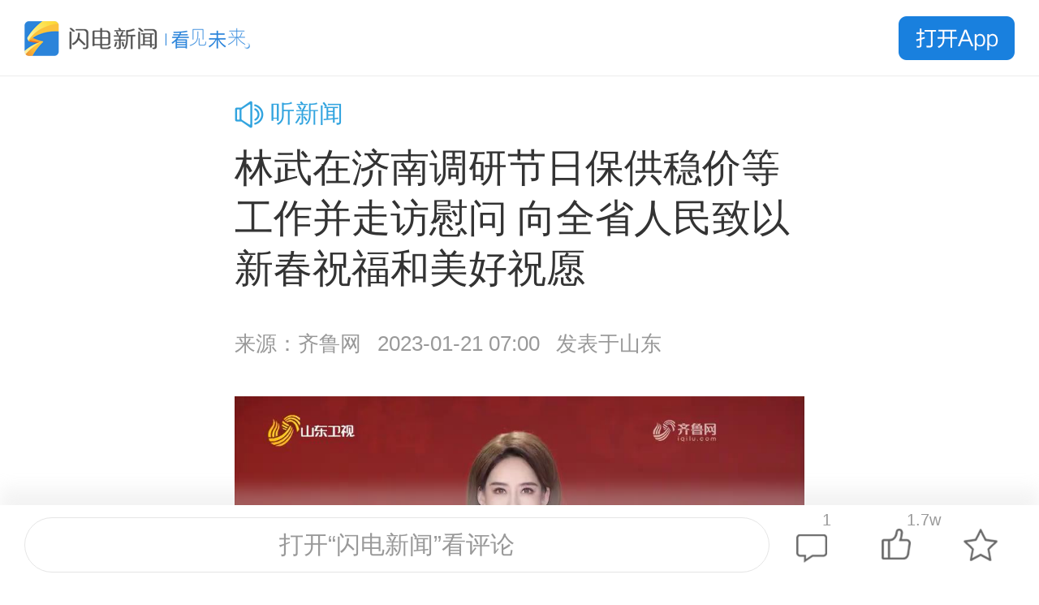

--- FILE ---
content_type: text/html;charset=utf-8
request_url: https://sdxw.iqilu.com/share/YS0yMS0xNDAyNTI3OQ.html
body_size: 6687
content:
<!--a , 21 , 14025279--><!DOCTYPE html>
<html>

<head>
  <meta http-equiv="Content-Type" content="text/html; charset=UTF-8">
  <meta name="viewport"
    content="width=device-width, initial-scale=1.0, minimum-scale=1, maximum-scale=1, user-scalable=no">
  <meta name="format-detection" content="telephone=no">
  <meta name="format-detection" content="email=no">
  <meta name="apple-mobile-web-app-capable" content="yes" />
  <meta name="apple-mobile-web-app-status-bar-style" content="black" />
  <meta name="title" content="林武在济南调研节日保供稳价等工作并走访慰问 向全省人民致以新春祝福和美好祝愿">
  <meta property="title" content="林武在济南调研节日保供稳价等工作并走访慰问 向全省人民致以新春祝福和美好祝愿">
  <meta property="og:title" content="林武在济南调研节日保供稳价等工作并走访慰问 向全省人民致以新春祝福和美好祝愿">
  <meta property="al:title" content="林武在济南调研节日保供稳价等工作并走访慰问 向全省人民致以新春祝福和美好祝愿">
  <meta name="keywords" content="">
  <meta name="description" content="齐鲁网·闪电新闻1月21日讯农历兔年春节来临之际，1月20日，省委书记林武在济南调研节日供电保障、交通出行、市场供应等工作，看望坚守岗位的一线干部职">
  <meta property="description" content="齐鲁网·闪电新闻1月21日讯农历兔年春节来临之际，1月20日，省委书记林武在济南调研节日供电保障、交通出行、市场供应等工作，看望坚守岗位的一线干部职">
  <meta property="og:description" content="齐鲁网·闪电新闻1月21日讯农历兔年春节来临之际，1月20日，省委书记林武在济南调研节日供电保障、交通出行、市场供应等工作，看望坚守岗位的一线干部职">
  <meta property="al:description" content="齐鲁网·闪电新闻1月21日讯农历兔年春节来临之际，1月20日，省委书记林武在济南调研节日供电保障、交通出行、市场供应等工作，看望坚守岗位的一线干部职">
  <meta property="og:image" content="https://img11.iqilu.com/21/2023/01/21/128159afbd09257e095cb5d7dfbc87e2.png">
  <meta property="og:image_wechat" content="https://img11.iqilu.com/21/2023/01/21/128159afbd09257e095cb5d7dfbc87e2.png">
  <meta property="al:image" content="https://img11.iqilu.com/21/2023/01/21/128159afbd09257e095cb5d7dfbc87e2.png">
  <meta itemprop="image" content="https://img11.iqilu.com/21/2023/01/21/128159afbd09257e095cb5d7dfbc87e2.png">
  <meta property="og:image" content="https://img11.iqilu.com/21/2023/01/21/128159afbd09257e095cb5d7dfbc87e2.png">
  <script>
    var orgid = '21';
    var cateid = '101217';
    var articleid = '14025279';
    var title = '林武在济南调研节日保供稳价等工作并走访慰问 向全省人民致以新春祝福和美好祝愿';
    var thumb = 'https://img11.iqilu.com/21/2023/01/21/128159afbd09257e095cb5d7dfbc87e2.png';
    var author = '';
    var editor = '陈洋 梁延菊';
    var copyfrom = '齐鲁网';
    var publish_at = '2023-01-21 07:00:05';
    var catename = '山东政库';
    var pv = '82.4W';
    var articleType = 'article';
    var officialAccountName = '山东政库';
    var opentype = 'immersion';
  </script>
  <title>
    林武在济南调研节日保供稳价等工作并走访慰问 向全省人民致以新春祝福和美好祝愿  </title>
  <script>
    var w = window.innerWidth || window.screen.availWidth;
    if (w) {
      var a = w * 50 / 375 > 100 ? 100 : w * 50 / 375;
      document.getElementsByTagName('html')[0].style.fontSize = a + 'px';
    } else {
      document.getElementsByTagName('html')[0].style.fontSize = 50 + 'px';
    }
  </script>
  <link type="text/css" rel="stylesheet" href="/service/v2/sdxw-article-web/css/public.css">
  <link type="text/css" rel="stylesheet" href="/service/v2/sdxw-article-web/css/swiper.min.css" />
  <link type="text/css" rel="stylesheet" href="/service/v2/sdxw-article-web/css/mod_lists.css">
  <link type="text/css" rel="stylesheet" href="/service/v2/sdxw-article-web/css/show_news.css?v=2507152307">
  <link type="text/css" rel="stylesheet" href="/service/v2/sdxw-article-web/css/widgets.css?v=2507151415">
  <script>    
    (function(win, export_obj) {
      win['LogAnalyticsObject'] = export_obj;
      if (!win[export_obj]) {
        function _collect() {
          _collect.q.push(arguments);
        }
        _collect.q = _collect.q || [];
        win[export_obj] = _collect;
      }
      win[export_obj].l = +new Date();
    })(window, 'collectEvent');
  </script>
  <script async src="https://app-finder.litenews.cn/minio.byterangers.onpremise.docor.static/collect-privity-v5.1.4.js"></script>
</head>

<body>
  <!-- data-page-type="app" -->
  <div class="wrapper" data-ad-top-url=""
    data-ad-top-img="https://img8.iqilu.com/ksdimgs/2021/03/17/d51e3a3ce6440dc70902fcdd05b5a940.jpg"
    data-ad-bottom-url="https://www.baidu.com"
    data-ad-bottom-img="http://img8.iqilu.com/ksdimgs/2021/03/17/7e865d211eba17d405ed619f92bd91f1.jpg">
    <div id="head-top" class="mod-fixed-bottom top button-click">
      <div class="top_left"></div>
      <a class="open-app open_app" data-type="article" data-id="14025279"></a>
    </div>
    <div class="mod_article">
      <!-- 音频播放 -->
            <div class="voice-wrap">
        <img class="voice-icon" src="/service/v2/sdxw-article-web/images/icon-voice.png"/>
        <span>听新闻</span>
        <audio id="voice-audio" class="voice-audio">
          <source src="https://stream-spk.iqilu.com/21/2023/01/21/14025279.mp3?1674255785818"></source>
        </audio>
      </div>
            <div class="article_header">
        <!-- 文章主标题 -->
        <h1>
          林武在济南调研节日保供稳价等工作并走访慰问 向全省人民致以新春祝福和美好祝愿        </h1>
        <div class="from_pv">
                              <p class="from_pv_from"><span>来源：齐鲁网</span></p>
                    <p class="from_pv_pv">2023-01-21 07:00</p>
                    <p class="from_pv_pv">发表于山东</p>
                  </div>
      </div>

            <div class="ad-wrapper ad-top"></div>
            
      <!-- web分享页视频播放 -->
                          <div class="mod_web_video">
          <video src="https://stream6.iqilu.com/21/2023/01/21/340f6be11bdf64c0997c8c32e89fb184.mp4" poster="https://stream6.iqilu.com/21/2023/01/21/340f6be11bdf64c0997c8c32e89fb184.jpg" controls></video>
        </div>
                  
      <div class="article_body">
        <article class="shandianyun"><p><span style="font-weight: bold;">齐鲁网·闪电新闻1月21日讯</span>&nbsp;农历兔年春节来临之际，1月20日，省委书记林武在济南调研节日供电保障、交通出行、市场供应等工作，看望坚守岗位的一线干部职工，走访慰问老党员、困难群众，代表省委、省政府向全省各行各业、各条战线的广大干部群众致以新春祝福和美好祝愿。<br/></p><p>林武来到国网山东省电力公司，听取山东电网、电力控制保障和春节保电情况介绍，深入了解电力供需、外电入鲁、电网运行等情况。今年春节气温偏低，负荷迎来全年低谷，供需平衡面临挑战。林武指出，保障群众过一个亮堂温暖的新春佳节，电力供应必须先行。要抓好电网调度、运维抢修、值班值守等工作，落实好各项春节保电措施。同时，要未雨绸缪做好全年电力能源保障工作，统筹本省发电与外电入鲁、传统能源保供与新能源消纳，确保顺利迎峰度夏，保障全社会安全稳定用电。</p><p><img src="https://img11.iqilu.com/21/2023/01/21/e30d10457bd69fbd1a4ba4b64326732e.jpg" style="max-width:100%;" alt="001"/></p><p>节前迎来一波群众出行高峰，城市道路交通压力加大。林武来到经七纬二路口，看望慰问正在执勤的济南交警女子中队民警，与她们亲切交流。林武说，大家平时工作非常辛苦，节日期间仍要坚守岗位，感谢大家为保障群众出行安全顺畅付出的辛劳。你们是城市一道靓丽的风景线，向你们并通过你们，向全省广大公安民警致以节日问候。林武了解到，近年来济南交警传承优良传统，各项工作取得新进展新成效。他十分高兴，勉励济南公安负责同志，要发扬优良传统，更好服务人民群众，把济南交警这张名片擦得更亮。</p><p>临近春节，市中区振大郎茂山农产品市场人头攒动，人们前来采买年货和各类新鲜食材，市场内“烟火气”十足。林武深入商户摊位、食品安全检测中心，详细了解市场运营和节日市场供应情况，仔细询问米面粮油、蔬菜水果、水产肉类等价格和销售情况。林武与前来购物的市民亲切交流，询问过年备了多少年货、菜价贵不贵、买得放不放心，叮嘱有关部门要确保供应充足、物价稳定，加强食品安全检测，让老百姓买得放心、用得安心。</p><p>林武十分关心老党员、困难群众生活情况。他来到位于市中区七里山南村三区的困难群众曹玉瑛、困难残疾人周红兵家中，与他们拉家常，关切地询问他们最近身体状况怎么样、每个月领多少退休金、看病就医是否方便、现在还有哪些困难等。林武给大家拜早年，祝大家新春快乐。林武说，困难总会过去，希望大家坚定信心，共同迎接新的美好生活。走访对象表示，现在党的政策好，社区干部积极帮助我们解决困难。林武听了十分高兴，叮嘱社区工作者要为居民办实事解难题，让千家万户感受到党的温暖。</p><p><img src="https://img11.iqilu.com/21/2023/01/21/d181d1dca959597247209d1a838e08dd.jpg" style="max-width:100%;" alt="002"/></p><p>在市中区重华苑小区，林武看望慰问老党员王速成，倾听老人追忆峥嵘岁月，为老人送上新春祝福，祝他身体健康、晚年幸福。林武说，老党员是我们党的宝贵财富。听到您退休后继续发挥余热，积极参与志愿服务活动，我们深受教育、深受感动。我们要发扬党的优良传统，传承红色基因，带着感情、带着责任干好本职工作，以实际行动不断增强人民群众获得感幸福感安全感。</p><p>省委常委刘强、张海波，省直有关部门主要负责同志陪同。</p><p><strong>闪电新闻记者 李侠 陈洋&nbsp; 张伟 报道</strong></p></article>
        <!-- 音频播放 -->
                <!-- 普通图文 -->

                <div class="c-cs">
          <div class="c-cs-inner">
                        <span>来源：齐鲁网</span>
                                                                      </div>
        </div>

                  <div class="author-info-container-wrap">
                        <div class="author-info-container clearfix">
              <dl class="author clearfix">
                <dt class="author-avatar">
                  <img src="https://img8.iqilu.com/ksdimgs/2020/07/28/66b6843dfd0ed20e0a05866c3ce65289.png" alt="">
                </dt>
                <dd>
                  <h4 class="author-name">
                    <span>山东政库</span>
                  </h4>
                  <span class="author-date">
                    闪电新闻专栏                  </span>
                </dd>
              </dl>
                            <div class="author-icon">
                <img src="/service/v2/sdxw-article-web/images/author-icon.png"/>
              </div>
                          </div>
          </div>
        
                        <p class="editor">阅读量：<span>82.4W</span></p>
      </div>

            <div class="ad-wrapper ad-bottom"></div>
      
            <div class="article-open open_app" data-type="article" data-id="14025279"></div>
          </div>
    <div class="big_img">
      <div class="swiper-container2">
        <div class="swiper-wrapper"> </div>
      </div>
    </div>

    <!-- 评论列表 -->
    <div id="hot_comment"></div>
    <script id="comment" type="text/template">
      {{if message && message.length > 0}}
      <div class="mod_comment">
        <div class="mod_title">
          <h2>热门评论</h2>
        </div>
        <div class="mod_box">
          {{each message}}
          <div class="comment_item">
            {{if $value.headImg && $value.headImg.indexOf('http') != -1}}
              <img src={{$value.headImg}} alt="">
            {{else}}
              <img src="/public/avatar/avatar.png" alt="">
            {{/if}}
            <div class="comment_item_right">
              <h3>{{$value.loginName}}</h3>
              <p class="comment_body">{{$value.commentContent}}</p>
              <span class="time">{{$value.createTime}}</span>
            </div>
          </div>
          {{/each}}
        </div>
      </div>
      <div class="mod_footer">
        <a class="download_app open_app" href="" data-type="article" data-id="14025279">打开闪电新闻查看更多评论</a>
      </div>
      {{/if}}
    </script>
        <div class="bottom_fixed">
      <a class="open_app comment_wrap_wrap" data-type="article" data-id="14025279">
        <div class="comment_wrap"><p>打开“闪电新闻”看评论</p></div>
      </a>
      <div class="icon_wrap">
                <a class="open_app icon-item" data-type="article" data-id="14025279">
          <div class="parse_wrap">
            <img src="/service/v2/sdxw-article-web/images/icon_comment.png"/>
            <p class="comment-number"></p>
          </div>
        </a>
                        <div id="like_container" class="parse_wrap like_wrap">
          <img src="/service/v2/sdxw-article-web/images/icon_parse.png" />
                    <p>1.7w</p>
                  </div>
                <a class="open_app icon_collection" data-type="article" data-id="14025279">
          <img src="/service/v2/sdxw-article-web/images/icon-coll.png" />
        </a>
      </div>
    </div>
    
    <!--相关推荐-->
    <div class="mod_list">
      <div class="mod_title">
        <h2>相关推荐</h2>
      </div>
      <div class="mod_box" id="recommend_container"></div>
    </div>

    <!-- 相关推荐数据 -->
    <script id="recommend" type="text/template">
      {{each message}}
        <a href={{$value.url}} class="morelist"/>
        <dl>
          {{if $value.thumbnail && $value.thumbnail.indexOf('http') != -1}}
          <dt>
            <img src={{$value.thumbnail}} alt="">
          </dt>
          {{/if}}
          <dd>
            <h3>
              {{$value.title}}
            </h3>
          </dd>
          <dd class="mod_box_item_bottom">
            {{each $value.tips.items item}}
              {{if item.name === 'Text'}}
                <span class="date">{{item.text}}</span>
              {{/if}}
              {{if item.name === 'Line'}}
                <span class="line">|</span>
              {{/if}}
              {{if item.name === 'Subs'}}
                <span class="date">{{item.text}}</span>
              {{/if}}
              {{if item.name === 'Tag' && item.text !== ''}}
                <p class="tag" style="color: {{colors[item.color]}}; border: 1px solid {{colors[item.color]}}">{{item.text}}</p>
              {{/if}}
              {{if item.name === 'Space'}}
                <p class="space"></p>
              {{/if}}
              {{if item.name === 'Icon'}}
                <div class="icon">
                  <img src="/service/v2/sdxw-article-web/images/icon-eye.png" />
                  <span class="date">{{item.text}}</span>
                </div>
              {{/if}}
            {{/each}}
          </dd>
        </dl>
      {{/each}}
    </script>
  </div>

</body>
<script src="/service/v2/sdxw-article-web/jsmin/jquery.js"></script>
<script src="/service/v2/sdxw-article-web/jsmin/template-web.js"></script>
<script src="/service/v2/sdxw-article-web/jsmin/swiper.min.js"></script>
<script src="/service/v2/sdxw-article-web/jsmin/playerHls.min.js"></script>
<script src="/service/v2/sdxw-article-web/jsmin/flash.min.js"></script>
<script src="/service/v2/sdxw-article-web/jsmin/base64.min.js"></script>
<script src="/service/v2/sdxw-article-web/jsmin/burying-ids.min.js?v=2507151415"></script>
<script src="/service/v2/sdxw-article-web/jsmin/http.js?v=241217"></script>
<script src="/service/v2/sdxw-article-web/jsmin/show-news.min.js?v=2509091034"></script>
<script src="/service/v2/sdxw-article-web/jsmin/widgets.min.js?v=2507151415"></script>
<script>
  var shareWexnTitle = "林武在济南调研节日保供稳价等工作并走访慰问 向全省人民致以新春祝福和美好祝愿";
  var shareWexnDescription = "来自闪电新闻客户端";
  var shareWexnIcon = "https://img11.iqilu.com/21/2023/01/21/128159afbd09257e095cb5d7dfbc87e2.png";
</script>
<script src="https://file.iqilu.com/custom/new/public/js/weixin.js"></script>
<script>
  var jumpId = $(".open_app").attr('data-id');
  var jumpType = $(".open_app").attr('data-type');
  var jumpTitle = $(".open_app").attr('data-title');
  var jumpSubType = $(".open_app").attr('data-subtype');
  $(".open_app").click(function () {
    var param = JSON.stringify({
      param: jumpId,
      opentype: jumpType,
      articleType: opentype
    });
    var u = navigator.userAgent; 
    if(u.indexOf('Android') > -1 || u.indexOf('Linux') > -1) {
      window.location.href = `https://a.app.qq.com/o/simple.jsp?pkgname=com.iqilu.ksd&ckey=&android_schema=${encodeURIComponent(`sdxw://platformapi/startapp?entry=${encodeURIComponent(param)}`)}`
    }else {
      window.location.href = 'https://ksdshare.iqilu.com/share/download?'+jumpType+'/'+jumpId+'/0/'+jumpSubType+'/'+'&entry='+encodeURIComponent(param);
      setTimeout(() => {
        window.location.reload()
      }, 1000)
    }
  })
</script>
<script>
  var _hmt = _hmt || [];
  (function() {
    var hm = document.createElement("script");
    hm.src = "https://hm.baidu.com/hm.js?040e4acbf93557fbd18d367d3e504bf3";
    var s = document.getElementsByTagName("script")[0]; 
    s.parentNode.insertBefore(hm, s);
  })();
</script>
<script type="text/javascript" src="https://app.litenews.cn/service2/tools/burying.js?v=11290950"></script>
<script>
  var enterTime = timeFormat(new Date(), 'yyyy-mm-dd hh:MM:ss');
  saveUuCookie({ orgid: '21' });
  pressClickEnter(enterTime);
  initBurying();
</script>
</html>

--- FILE ---
content_type: text/html;charset=utf-8
request_url: https://sdxw.iqilu.com/v1/app/config/baseconfig?_orgid_=21
body_size: 2517
content:
{"code":1,"data":{"media":{"title":"闪电视频","list":[{"id":"1","title":"看电视","opentype":"sdtv","param":"453883","type":"sdtv"},{"id":"2","title":"听广播","opentype":"media_radio","param":"","type":"article"},{"id":"3","title":"纪录片","opentype":"article_list","param":"237919","type":"document"},{"id":"4","title":"微短剧","opentype":"drama_home","param":"","type":"article"},{"id":"5","title":"影视剧","opentype":"article_list","param":"444293","type":"article"},{"id":"6","title":"春晚","opentype":"article_list","param":"453915","type":"article"}]},"search_placeholder":"国科大星际航行学院正式成立","search_placeholder_v2":["全国铁路实行新的列车运行图","乌拉圭总统奥尔西将访华","甘肃甘南州迭部县发生5.5级地震"],"ad_mine":32500,"snapshot":[],"navigatorBackground":"","navigatorIcon":{"icon":"https:\/\/img11.iqilu.com\/29\/2021\/09\/27\/ba46dbeb4cf46fb5b5dd096de06d7b26.png","children":[],"iconType":"image","param":"https:\/\/sdxw.iqilu.com\/service\/v2\/media-matrix\/index.html?v=1#\/","opentype":"url","showMessage":false},"navconfig":{"left":{"type":"image","icon":"https:\/\/img11.iqilu.com\/21\/2024\/11\/27\/f9bbc81645d4eb5e61e5cfd6a482dbc9.png"},"center":{"type":"search","contentMode":"scale","searchColor":"#0014421A","placeholderColor":"#BDBDDBFF"},"right":{"type":"image","icon":"https:\/\/img11.iqilu.com\/21\/2025\/01\/23\/eaafcb3a3583d391cc0f90a133c1eac2.png","children":[],"showMessage":false,"opentype":"url","param":"https:\/\/sdxw.iqilu.com\/service\/v2\/sdxw-ai\/index.html?__HEADER_DISABLE__=1#\/pages\/ans\/ans"},"right2nd":{"type":"image","icon":"https:\/\/img11.iqilu.com\/21\/2025\/01\/23\/7db6c65b9e5f318e8057ffe6f8c2fbc3.png","children":[],"showMessage":false,"opentype":"url","param":"https:\/\/sdxw.iqilu.com\/service\/v2\/good-service\/index.html#\/"},"right3rd":{"type":"image","icon":"https:\/\/img11.iqilu.com\/21\/2025\/01\/23\/201659b5cc990ba06e80632b33ee559f.png","children":[],"showMessage":false,"opentype":"news_cates","param":"444237"},"configure":{"background":{"scale":"all","type":"color","color":"#ffffff","url":"https:\/\/img11.iqilu.com\/21\/2023\/03\/02\/c6259dfb26b0c7d712f1cadc0d39245d.png"},"tagBar":{"fontSize":32,"boldFont":1,"selectFontStyle":2,"flagStyle":1,"flagColor":"#32A4DF","titleSelectColor":"#32A4DF","titleColor":"#505050","editMenu":"https:\/\/img11.iqilu.com\/21\/2023\/01\/13\/bffbf0d906ae65c41c973de1fe623e4e.png","backgroundColor":"#ffffff00","tagSpacing":20,"height":40,"bottomLine":0,"fontSizeFollowApp":false},"extend":{"type":"none","height":200,"color":"#1980e3","endColor":"#ffffff"},"bottom":{"show":1},"statusBarStyle":"dark"}},"appInfo":{"logo":"https:\/\/img11.iqilu.com\/29\/2022\/11\/30\/2a633db7db5aaf3d9b276f69adbb93c7.png","appname":"闪电新闻","icon":"https:\/\/img11.iqilu.com\/21\/app\/\/2023\/03\/01\/d83c4fad3304cef64ab468a068900a19.png"},"config":{"article":{"showpv":1,"showauthor":1,"showeditor":1,"showcomment":1,"showappraise":0,"showcorrespondent":1,"showsharedesc":1,"shownews":1,"topAD":{"img":"https:\/\/img11.iqilu.com\/21\/2021\/10\/18\/740b5546399327ea15e85b86a889f014.jpg","url":""},"bottomAD":{"img":"https:\/\/img11.iqilu.com\/21\/2021\/10\/18\/389a99b8b3adf407ed919a1f06a57cd5.jpg","url":""}},"live":{"publish":1,"list":"flag","share_state":1},"showrecommend":0,"recommendtitle":"推荐","downloadTitle":"","top_num":"16","search_placeholder":"国科大星际航行学院正式成立","search_placeholder_v2":["全国铁路实行新的列车运行图","乌拉圭总统奥尔西将访华","甘肃甘南州迭部县发生5.5级地震"],"downloadHead":1,"tv_sign":"","copyrightInfo":"","default_theme":"","theme_version":"58","secondFloorAdConfig":{"id":"113","width":"200","height":"50"},"secondFloorConfig":{"opentype":"articlecate","param":"101731","url":"articlecate:\/\/101731","tipText":"已选择:文稿栏目+(+闪电号+)+","open_name":"闪电号","cate_type":"article"},"secondFloorConfig2":{"opentype":"url","param":"https:\/\/sdxw.iqilu.com\/v2\/osps\/app\/official_account\/register?_orgid_=21&__LOGINED_ENABLE__=1&__SHARE_DISABLE__=1#\/","url":"https:\/\/sdxw.iqilu.com\/v2\/osps\/app\/official_account\/register?_orgid_=21&__LOGINED_ENABLE__=1&__SHARE_DISABLE__=1#\/","tipText":"链接：https:\/\/sdxw.iqilu.com\/v2\/osps\/app\/official_account\/register?_orgid_=21&__LOGINED_ENABLE__=1&__SHARE_DISABLE__=1#\/"},"foldConfig":{"opentype":"","param":""},"media_title":"闪电视频","drama_home_title":"微短剧","isGrayMode":0,"watermark":"","secondFloorAd":"113","mediakey":"RZp22OCXRbWXkUYbgpHM","articleTips":{"align":"left","items":[{"type":"time","name":"Text","text":"时间"},{"type":"line","name":"Line","text":""},{"type":"subs","name":"Subs","text":"号"},{"type":"space","name":"Space","text":""},{"type":"views","name":"Icon","icon":"eye","font":"Feather","value":"61789","text":"浏览量"}]},"haoName":"闪电号","page_stream":"https:\/\/streamlive302.iqilu.com\/21\/caf9b8bb36e74a8e83b3fe9a0e6450ef\/playlist.m3u8","showsdrecommend":1,"sdrecommendtitle":"热点","ad_mine":"32500","fastHao":"100410","share_desc":"来自闪电新闻客户端","toutiaoId":"442128","page_logo":"https:\/\/img11.iqilu.com\/21\/2021\/11\/13\/7f6781bdce11f1e0ef6d0dbb8e6ea5e4.png","top_mode":1,"top_default_num":"2","top_title_matrix":"矩阵推荐","top_title_my":"我的频道","top_title_recommend":"特色专栏","show_upgrade_modal":0,"page_stream_id":"1","close_alert":1},"theme":{"default":0,"version":58},"datafinder":1,"bg_my_top":"","tv_sign":"NCeBAu0VWcbemlr\/L7vJXw==","isGrayMode":0,"allowLike":1,"youngTopIds":"9711,11285,5697"},"errmsg":"","score":{},"t":12.34814453125,"s":"new"}

--- FILE ---
content_type: text/css
request_url: https://sdxw.iqilu.com/service/v2/sdxw-article-web/css/public.css
body_size: 2613
content:
@charset 'utf-8';
body,dl,dt,dd,ul,ol,li,p,h1,h2,h3,h4,h5,h6,form,fieldset,table,td,tr,th,img,input,select,a,section,figure,figcaption,span,button{
  margin: 0;padding: 0;border: 0;font-family: "FZLTXHK--GBK1-0",-apple-system, BlinkMacSystemFont, "Segoe UI",
  "Roboto", "Oxygen", "Ubuntu", "Helvetica Neue", Arial, sans-serif;}
html{-webkit-box-sizing:border-box;-moz-box-sizing:border-box;box-sizing:border-box;-webkit-text-size-adjust:none;}
*,*:before,*:after{-webkit-box-sizing:inherit;-moz-box-sizing:inherit;-o-box-sizing:inherit;box-sizing:inherit;}
h1,h2,h3,h4,h5,h6{font-weight: normal;font-family: "FZLTZHUNHK--GBK1-0";}
article,aside,details,figcaption,figure,footer,header,hgroup,menu,nav,section,video{display:block;max-width: 100%;}
div{font-size: 0;}
a{text-decoration: none;}
*,:focus,:hover,:active{-webkit-tap-highlight-color:rgba(0,0,0,0);tap-highlight-color:rgba(0,0,0,0);outline:0;}
ul li{list-style: none;}
input[type="text"], input[type="button"], input[type="submit"], input[type="reset"], textarea ,button{
  -webkit-appearance: none;appearance: none;outline: none;
}
.clear{clear: both;height: 0;overflow: hidden;}
.clearfix:after{content:"";display:block;height:0;clear:both;visibility:hidden;}
/*两栏或多栏自适应布局通用类*/
.flexbox{display: -webkit-box;display: -moz-box;display: -ms-flexbox;display: -webkit-flex;display: flex;-webkit-box-align: center;-moz-box-align: center;-ms-flex-align: center;-webkit-align-items: center;align-items: center;-webkit-box-pack: center;-moz-box-pack: center;-ms-flex-pack: center;-webkit-justify-content: center;justify-content: center;}
.cell{display: table-cell; width: 9999px;}
.dis{display: block;}
.undis,.js-hidden{display: none;}
.wrapper{width: 100%;max-width: 750px;margin: 0 auto;overflow-x: hidden;}

/*start*/

/*header*/
.mod_header{height: 0.96rem;background-color: #f8f8f8;padding: 0.12rem;}
.mod_header h1{float: left;height: 0.72rem;font-size: 0.3rem;line-height: 0.72rem;padding-left: 0.9rem;background: url(../images/logo.png) 0 center no-repeat;background-size: contain;}
.mod_header a{float: right;font-size: 0.3rem;line-height: 0.58rem;color: #fff;background-color: #33a4de;padding: 0 0.26rem;margin: 0.07rem 0 0 0;-webkit-border-radius: 5px;-moz-border-radius: 5px;-ms-border-radius: 5px;-o-border-radius: 5px;border-radius: 5px;}

/*branch_title*/
.mod_title{
  padding-left: .25rem;
}
.mod_title h2{
  font-size: 0.34rem;
  color: #32A4DF;
  font-weight: 500;
}

.article_body{font-size: 0.36rem;}


/*LIGHTBOX NEW 20170828*/
.lb-nav a.lb-prev{width: 50%;}
.lb-nav a.lb-next{width: 50%;}
.lb-data .lb-number{font-size: 0.3rem;margin-top: 0.15rem;}
.lb-data .lb-close{width: 0.34rem;height: 0.34rem;background-size: 100%;}

/*user information with list 20170829*/
.user_info{height: 0.4rem;line-height: 0.4rem;padding: 0 0.3rem;margin-top: 0.25rem;}
.user_info img{width: 0.4rem;height: 0.4rem;float: left;vertical-align: middle;-webkit-border-radius: 50%;-moz-border-radius: 50%;-o-border-radius: 50%;-ms-border-radius: 50%;border-radius: 50%;margin-right: 0.22rem;}
.user_info .username{font-size: 0.24rem;color: #c3c3c3;float: left;}
.user_info .thumbup{font-size: 0.24rem;height: 100%;color: #c3c3c3;float: right;background: url(../images/thumbup.png) 0 center no-repeat;background-size: 0.26rem;padding: 0 0 0 0.45rem;}

/*video*/
.mod_video video{display: block;max-width: 100%;margin: 0 auto;}

/*loadmore*/
.load_more{width: 90%;height: 0.8rem;line-height: 0.8rem;display: block;margin: 0 auto;font-size: 0.32rem;text-align: center;letter-spacing: 1px;background-color: #33a4de;color: #fff;
  -webkit-border-radius: 5px;-moz-border-radius: 5px;-o-border-radius: 5px;-ms-border-radius: 5px;border-radius: 5px;margin-top: 0.5rem;}
.load_more.disabled{background: #ccc;}
.load_more.loading{color: #33a4de;background-color: #fff}
.load_more img{animation: rotating 1.5s linear infinite;vertical-align: middle;margin-right: 0.2rem;width: 0.8rem;height: 0.8rem;}
@-webkit-keyframes rotating{
  0%{transform: rotateZ(0);}
  100%{transform: rotateZ(360deg);}
}
@keyframes rotating{
  0%{transform: rotateZ(0);}
  100%{transform: rotateZ(360deg);}
}
@-webkit-keyframes fade_in{
  0%{opacity: 0;}
  100%{opacity: 1;}
}
@keyframes fade_in{
  0%{opacity: 0;}
  100%{opacity: 1;}
}
/*footer*/
.download_app{width: 7rem;line-height: 0.68rem;display: block;margin: 0.32rem auto;background-color: rgba(255,255,255,0);color: #1980de;text-align: center;font-size: 0.32rem;-webkit-border-radius: 5px;-moz-border-radius: 5px;-ms-border-radius: 5px;-o-border-radius: 5px;border-radius: 5px;border: .01rem solid #1980de;}
.loadmore,
.more{width: 7rem;line-height: 0.68rem;display: block;margin: 0.32rem auto;background-color: #1980de;color: #fff;text-align: center;font-size: 0.32rem;-webkit-border-radius: 5px;-moz-border-radius: 5px;-ms-border-radius: 5px;-o-border-radius: 5px;border-radius: 5px;}


/*iPhone4*/
@media screen and (max-width: 320px){

}
/*iPhone6*/
@media screen and (max-width: 375px){

}

.ad-container{margin-top: .5rem;}
.ad-container img{max-width: 100%;display: block;margin: 0 auto;}


/* window-loading 20190227 added*/
.pop-window{position: fixed;top: 0;right: 0;bottom: 0;left: 0;
  /* background: rgba(0,0,0,.7); */
  z-index: 9999;}
.loading-window{padding: 0;background-color: transparent;}
.loading-window .pop-container{width: 100%;height: 100%;}
.loading-window .loading-img{max-width: 100%;max-height: 100%;display: block;}
.load-pic{padding: 0.25rem 0.75rem;box-shadow: 2px 2px 15px 2px rgba(0,0,0,0.1);background-color: #fff;color: #333;border-radius: 6px;opacity: 0.75;}
.load-pic i{display: block;float: left;width: 8px;height: 60px;margin: 0 2px;background-color: #333;transform: scaleY(0.4);
  animation: loading 1s linear infinite;
}
.load-pic i:nth-of-type(1) {animation-delay: 0.1s;}
.load-pic i:nth-of-type(2) {animation-delay: 0.2s;}
.load-pic i:nth-of-type(3) {animation-delay: 0.3s;}
.load-pic i:nth-of-type(4) {animation-delay: 0.4s;}
.load-pic i:nth-of-type(5) {animation-delay: 0.5s;}

@keyframes loading {
  0%,
  40%,
  100% {transform: scaleY(0.4)}
  20% {transform: scaleY(1)}
}

/* 20200803 */
.mod-fixed-bottom{width: 100%;height: 1.26rem;padding: .28rem .35rem;left: 0;bottom: 0;position: fixed;z-index: 999;box-shadow: 2px 2px 5px rgba(0,0,0,0.3);background: #fff;}
.mod-fixed-bottom .slogan{width: 3.4rem;height: .7rem;background: url(../images/logo-text.png) center center no-repeat;background-size: 100%;float: left;}
.mod-fixed-bottom .open-app{width: 1.43rem;height: .54rem;background: url(../images/open-app.png) center center no-repeat;background-size: 100%;float: right;margin-top: .08rem;}
.close-mod{width: .3rem;height: .3rem;position: absolute;top: -.15rem;right: .3rem;}

.mod-fixed-bottom.top{top: 0;bottom: auto;height: .94rem;padding: .2rem .3rem;box-shadow: none;border-bottom: .01rem solid #ececec;}
.mod-fixed-bottom.top .slogan{width: 2.78rem;height: .54rem;background: url(../images/logo-pic-text.png) center center no-repeat;background-size: 100%;}
.mod-fixed-bottom.top .open-app{margin-top: 0;}

/*  */
.pop-window.window-mask{background: rgba(0,0,0,.5);}

/* feedback-window */
.pop-window.window-feedback{padding: 0;background-color: transparent;z-index: 99999;}
.pop-window .pop-container{height: 100%;}
.window-feedback .feedback-cnt{line-height: normal;box-shadow: 2px 2px 15px 2px rgba(0,0,0,0.1);background-color: #fff;font-size: .36rem;color: #000;border-radius: 6px;text-align: center;padding: 20px;max-width: 80%;}

/* mod-ad */
.mod-ad{padding: .2rem .25rem;}
.mod-ad .ad-pic{max-width: 100%;display: block;margin: 0 auto;object-fit: contain;}

--- FILE ---
content_type: text/css
request_url: https://sdxw.iqilu.com/service/v2/sdxw-article-web/css/show_news.css?v=2507152307
body_size: 3344
content:
@charset 'utf-8';
/*article*/
.article{font-size: 0.36rem;line-height: 0.60rem;color: #333;}
.mod_article{padding: 0.16rem 0.24rem 0;height: auto;overflow: hidden;position: relative;margin-bottom: .4rem;padding-top: 1.2rem;}
.article_header {
    margin-bottom: .2rem;
}
.article_header h1{font-size: 0.48rem;line-height: 0.62rem;color: #333;}
.article_header h6{font-size: 0.24rem;color: #bbb;margin: 0.1rem 0 0.2rem 0;}
.article_header h6 span{margin-right: 0.2rem;}
.article_body h3{font-size: 0.36rem;vertical-align: middle;line-height: 0.6rem;height: 0.6rem;position: relative;padding-left: 0.5rem;margin: 0.38rem 0;background: 0.12rem center url(../images/dot.png) no-repeat;background-size: 0.26rem 0.26rem;}
.article_body p{margin: 0.33rem 0;}
.article_body {font-size: 0.36rem;line-height: 0.60rem;color: #333;text-align:justify;margin-top: .33rem;}
/*20170518兼容抓取*/
/* .article_body p{font-size: 0.36rem;} */
/*end20170518兼容抓取*/
.article_body img,
.article_body p img{max-width: 100%;display: block;margin: 0 auto;}
.article_body .note{color: #999;font-size: 0.32rem;line-height: 1.6;display: block;background-color: #f2f2f2;color: #50484b;
    padding: 0.04rem 0.08rem;}
.article_body>div{margin-top: 0.2rem;}
.article_body .author{font-size: 0.3rem;color: #666;text-indent: 0;}
.article_body .editor{font-size: 0.3rem;color:#666;text-indent: 0;}
.article_body audio{width: 100%;}
/*视频*/
.mod_web_video video{max-width: 100%;display: block;margin: 0 auto;background-color: #000;}
.mod_app_video{position: relative;}
.mod_app_video img{max-width: 100%;display: block;margin: 0 auto;}
.mod_app_video .mask{position: absolute;top: 0;left: 0;right: 0;bottom: 0;}
/* vr视频 */
.vr_wrap{display: flex;align-items: center;justify-content: center;max-width: 100%;height: 3.94rem;margin: 0 auto;background: url(../images/live_day_default_img.png) center center no-repeat;background-size: cover;}
.vr_wrap p{color: #fff;font-size: .3rem;text-align: center;}
/*音频*/
.audio_player{height: 1.38rem;border: 1px solid #ececec;background-color: #fff;}
.audio_player audio{width: 100%;height: 100%;display: none;}
.audio_player .cover{width: 100%;height: 100%;position: relative;padding-left: 1.1rem;}
.audio_player .cover dt{font-size: 0.36rem;color: #454649;line-height: 1.38rem;width: 67%;overflow: hidden;white-space: nowrap;text-overflow:ellipsis;}
.audio_player .cover .icon{width: 0.4rem;height: 0.4rem;background: url(../images/vol.png) center center no-repeat;background-size: contain;position: absolute;top: 0.49rem;left: 0.35rem;}
.audio_player .cover .icon.on{background: url(../images/vol.gif) center center no-repeat;background-size: contain;}
.audio_player .cover .timing{color: #838486;font-size: 0.3rem;line-height: 0.4rem;display: inline-block; position: absolute;right: 0.4rem;top: 0.49rem;}
.audio_player .audio_controler{width: 100%;height: 100%;position: absolute;z-index: 99;top: 0;left: 0;}
/*加载更多*/
.mod_box>p{line-height: 0.8rem;font-size: 0.3rem;color: #333;text-align: center;}
/*20170317 loading背景图*/
#shipin{
    /* min-height: 3rem;
    background: #efefef url(../images/loading-bkg.png) center center no-repeat; */
    overflow: hidden;
}
.mod_app_video{
    /* min-height: 3.6rem;
    background: #efefef url(../images/loading-bkg.png) center center no-repeat; */
    overflow: hidden;
}

/* 20200807 点击查看全文 */
.wrapper{padding-bottom: 1.25rem;position: relative;}
.author-info-container-wrap{margin: 0 0 .3rem 0;}
.author-info-container{box-sizing: border-box;padding: 0 .25rem;display: flex;align-items: center;height: 1.6rem;background-color: #F6F6F8;}
.author-info-container .author{flex: 1;display: flex;align-items: center;}
.author-info-container .author-icon img{width: 2.1rem;height: .3rem;}
.author-info-container .author-avatar{float: left;margin-right: .18rem;border: 1px solid #f6f6f8;border-radius: 50%;}
.author-info-container .author-avatar img{width: .7rem;height: .7rem;border-radius: 50%;overflow: hidden;display: block;}
.author-info-container .author-name{display: flex;align-items: center; font-size: .28rem;line-height: .35rem;color: #505050;}
.author-info-container .author-name img{width: .55rem;height: .26rem;margin-left: .15rem;}
.author-info-container dd{width: 3.4rem;overflow: hidden;text-overflow: ellipsis;white-space: nowrap;}
.author-info-container .author-date{font-size: .24rem;line-height: .35rem;color: #AAAAAA;}
.article-open{height: .7rem;background: url(../images/open-app-long.png) center center no-repeat;background-size: 7rem .68rem;}

/* 大图预览 */
.big_img{position: fixed;z-index: -1;opacity: 0;background: rgba(0,0,0,0.75);width: 100%;height: 100%;top:0;left:0;}
.big_img .swiper-container2 {position: relative;width: 100%;height: 100%;}
.big_img .swiper-container2  .swiper-wrapper{width: 100%;height: 100%;}
.big_img .swiper-slide{width: 100%;height: 100%;display: table}
.big_img .swiper-slide .cell{width: 100%;;height: 100%;display: table-cell;vertical-align: middle;text-align: center;}
.big_img .swiper-slide img{max-width: 90%;max-height: 80%;margin:0 auto;}
.big_img .swiper-pagination2{position: absolute; top:0.2rem;text-align: center;width: 100%;}
.big_img .swiper-pagination2 span{margin:0 0.05rem;}

/* 广告位 */
.ad-wrapper{width: 100%;}
.ad-wrapper .ad-link{width: 100%;display: block;margin-bottom: .24rem;}
.ad-wrapper .ad-pic{width: 100%;display: block;margin: 0 auto;}
.ad-top{margin: .24rem 0 .2rem 0;width: 100%;overflow: hidden;border-radius: 5px;}
.ad-top .swiper-wrapper{width: 100%;height: 1.1rem;}
.top-ad-item a{display: block;width: 100%;height: 100%;}
.top-ad-item a div{width: 100%;height: 100%;background-repeat: no-repeat;background-size: cover;}
.ad-bottom{margin: .24rem 0;}

/* 新增时间和浏览量 */
.time-pv {display: flex;justify-content: space-between;align-items: center;margin-top: .3rem;}
.time-pv > p {font-size: .26rem;color: #999;}
.article_pv {display: flex;align-items: center;}
.article_pv > img {width: .28rem;height: .18rem;margin-right: .1rem;}
.article_pv > span {font-size: .26rem;color: #999;}

/* 来源和时间 */
.from_pv{display: flex;align-items: center;margin-top: .3rem;flex-wrap: wrap;line-height: .42rem;}
.from_pv_left{display: flex;align-items: center;flex: 1;}
.from_yc{width: 2.04rem;height: .4rem;margin-right: .2rem;}
.from_pv_from {font-size: .26rem;color: #999;margin-right: .2rem;margin-top: .1rem;}
/* .from_pv_from span {color: #5C6A92;} */
.from_pv_pv {font-size: .26rem;color: #999;margin-top: .1rem;margin-right: .2rem;}
.from_pv_right{height: .5rem;background-color: #F6F6F8;font-size: .26rem;color: #999;line-height: .5rem;padding: 0 .16rem;}
.head_recommed{display: flex;align-items: center;margin-right: .15rem;margin-top: .1rem;}
.head_recommed img{width: .24rem;height: .28rem;margin-right: 8px;}
.head_recommed span{font-size: .26rem;color: #32A4DF;}

/* 底部评论框 */
.bottom_fixed{box-sizing: border-box;padding: 0 .3rem; position: fixed;left: 0;bottom: 0;z-index: 1000; display: flex;align-items: center;width: 100%;height: .98rem;box-shadow: 0px -20px 20px 0px rgba(218, 218, 218, 0.32);background-color: #fff;}
.comment_wrap_wrap {flex: 1;margin-right: .3rem;}
.comment_wrap{display: flex;align-items: center;justify-content: center; height: .68rem;border: 1px solid rgba(173, 173, 173, 0.32);border-radius: .34rem;}
.comment_wrap p{font-size: .3rem;color: #999;}
.icon_wrap{display: flex;justify-content: space-between;}
.icon_wrap img{width: .44rem;height: .44rem;}
.icon_wrap .icon-item {margin-right: .6rem;}
.parse_wrap{position: relative;}
.parse_wrap p{position: absolute;top: -.2rem;right: -.35rem;font-size: .2rem;color: #999;width: 100%;}
#like_container{margin-right: .6rem;}
.icon_collection{margin-right: .2rem;}

/* 视频贴片广告 */
.video_wrap{position: relative;}
.time_wrap{padding: .01rem .17rem;background-color: rgba(0,0,0,0.5);border-radius: .05rem;position: absolute;top: .15rem;right: .2rem;z-index: 1;line-height: 2;text-indent: 0;}
.time_wrap span {font-size: .24rem;color: rgba(255,255,255,0.8);}
.stop_ad_wrap{position: absolute;left: 50%;margin-left: -25%;width: 50%;height: 32%;top: 50%;margin-top: -16%;background-size: cover;background-repeat: no-repeat;background-position: center center;display: none;}
.stop_ad_wrap img{width: .3rem;height: .3rem;position: absolute;top: -.15rem;right: -.15rem;}
.stp_wrap{position: absolute;top: 0;left: 0; width: 100%;height: 100%;background-repeat: no-repeat;background-size: cover;display: flex;justify-content: center;align-items: center;}
.stp_wrap>img{width: .9rem;height: .9rem;}
.video_wrap .play_btn_video{position: absolute;top: 50%;margin-top: -.45rem;left: 50%;margin-left: -.45rem;width: .9rem;height: .9rem;}
.video_ad_front{width: 100%;height: 100%;}
table{width: 100% !important;max-width: 100% !important;border-collapse: collapse;}
table tr td{width: auto !important;border: 1px solid #aaa;}
/* 音频样式 */
.audio_wrap{width: 100%;height: 2rem;border-radius: .1rem;}
.audio_inner{box-sizing: border-box;display: flex;align-items: center; width: 100%;height: 100%;border-radius: .1rem;}
.audio-left{display: flex;justify-content: center;align-items: center;width: 1.98rem;height: 100%;border-radius: .1rem 0 0 .1rem;background-repeat: no-repeat;background-size: cover;}
.audio-left .audio-btn {width: .8rem;height: .8rem;background-repeat: no-repeat;background-size: cover;}
.audio-left .audio-btn-play {background-image: url(../images/icon-play-new.png);}
.audio-left .audio-btn-stop {background-image: url(../images/icon-stop.png);display: none;}
.audio-right {flex: 1;position: relative;height: 100%;overflow: hidden;border-radius: 0 .1rem .1rem 0;box-sizing: border-box;padding: .2rem;}
.audio-blur{position: absolute;top: 0;left: 0;width: 100%;height: 100%;filter: blur(180px);border-radius: 0 .1rem .1rem 0;}
.audio-blur-ios{position: absolute;top: 0;left: 0;width: 100%;height: 100%;filter: blur(73px);border-radius: 0 .1rem .1rem 0;}
.audio-title{font-size: .36rem;color: #333;display: block;overflow: hidden;height: .95rem;line-height: .46rem;}
.audio-slider-time{display: flex;align-items: center;margin-top: .2rem;}
.audio-slider{position: relative;flex:1;height: 2px;background-color: rgba(0, 0, 0, 0.1);margin-right: .2rem;margin-left: .05rem;}
.audio-time{font-size: .26rem;color: #B3B3B3;}
.audio-slider-inner{position: absolute;left: 0;width: 0%;height: 2px;background-color: #32A4DF;}
.audio-point-wrap{position: absolute;top: -.58rem;right: -.60rem;width: 1.2rem;height: 1.2rem; display: flex;justify-content: center;align-items: center;}
.audio-point{display: block;width: .32rem;height: .32rem;border-radius: 50%;border: 1px solid #32A4DF;background-color: #fff;}
/* 读新闻 */
.voice-wrap{display: flex;align-items: center;margin-bottom: .15rem;}
.voice-wrap img{width: .36rem;height: .34rem;margin-right: 8px;}
.voice-wrap span{font-size: .3rem;color: #32A4DF;}
.voice-wrap .audio_wrap{display: none !important;}
/* 声明 */
.statement{display: flex;align-items: center;height: .58rem;margin-bottom: .2rem;padding-top: .2rem;border-top: 1px solid rgba(234,234,234,0.6);}
.statement .statement-icon{width: .25rem;height: .25rem;margin-right: .06rem;background-image: url(../images/icon-statement.png);background-size: 100% 100%;margin-top: .04rem;}
.statement .statement-content{font-size: .24rem;color: #9B9B9B;}
.c-cs{display: flex;flex-direction: column;margin-top: .33rem;margin-bottom: .6rem;}
.c-cs-inner span{display: block;font-size: .32rem;color: #999;line-height: .54rem;}

--- FILE ---
content_type: text/css
request_url: https://sdxw.iqilu.com/service/v2/sdxw-article-web/css/widgets.css?v=2507151415
body_size: 676
content:
.widges-container {margin: .33rem 0;}
.widges-container p {margin: 0;font-size: .3rem;}
.xtw-goods {width: 100%;height: 3.02rem;background-color: rgba(240, 241, 243, 0.9);border-radius: .15rem;display: flex;box-sizing: border-box;padding: .26rem;}
.xtw-thumb {width: 2.44rem;height: 2.44rem !important;border-radius: .15rem;margin-right: .22rem;margin: 0 .2rem 0 0 !important;object-fit: cover;}
.xtw-info {flex: 1;display: flex;flex-direction: column;overflow: hidden;}
.xtw-info-top {flex: 1;}
.xtw-info-bottom {display: flex;align-items: center;}
.xtw-title {font-size: .32rem;color: #040404;font-weight: 700;line-height: .42rem;margin-top: .06rem !important;text-overflow: ellipsis;display: -webkit-box;-webkit-line-clamp: 2;-webkit-box-orient: vertical;overflow: hidden;word-break: break-all;margin-bottom: 0;}
.xtw-desc-wrap {display: flex;align-items: center;}
.xtw-desc {display: block;font-size: .24rem !important;color: #999;margin: 0;overflow: hidden;text-overflow: ellipsis;white-space: nowrap;line-height: .34rem;margin-top: .12rem;}
.xtw-desc:first-child {margin-right: .1rem;}
.xtw-price {flex: 1;overflow: hidden;}
.xtw-price-value {flex: 1;font-size: .3rem;color: #FE4A02;font-weight: 700;overflow: hidden;text-overflow: ellipsis;white-space: nowrap;}
.xtw-buy-btn {display: flex;justify-content: center;align-items: center;width: 1.1rem;height: .6rem;border-radius: .3rem;background: linear-gradient(-60deg, #FF3504 0%, #FF8A00 100%);align-self: flex-end;}
.xtw-buy-btn span {font-size: .28rem;color: #fff;line-height: normal;}

--- FILE ---
content_type: application/javascript
request_url: https://sdxw.iqilu.com/service/v2/sdxw-article-web/jsmin/widgets.min.js?v=2507151415
body_size: 1470
content:
(function(){var _0x5b9c49=document["\u0071\u0075\u0065\u0072\u0079\u0053\u0065\u006c\u0065\u0063\u0074\u006f\u0072\u0041\u006c\u006c"]("]epytdiw-atad[".split("").reverse().join(""));if(_0x5b9c49&&_0x5b9c49["\u006c\u0065\u006e\u0067\u0074\u0068"]>(0x4b6dc^0x4b6dc)){_0x5b9c49["\u0066\u006f\u0072\u0045\u0061\u0063\u0068"]((_0x4b4fa2,_0x1ffc5a)=>{var _0x56ed7a=_0x4b4fa2["\u0067\u0065\u0074\u0041\u0074\u0074\u0072\u0069\u0062\u0075\u0074\u0065"]("\u0064\u0061\u0074\u0061\u002d\u0077\u0069\u0064\u0074\u0079\u0070\u0065");var _0xc0322b=_0x4b4fa2['getAttribute']("ditegdiw-atad".split("").reverse().join(""));var _0x817bb4=document['createElement']("vid".split("").reverse().join(""));_0x817bb4["\u0073\u0065\u0074\u0041\u0074\u0074\u0072\u0069\u0062\u0075\u0074\u0065"]("ssalc".split("").reverse().join(""),"\u0077\u0069\u0064\u0067\u0065\u0073\u002d\u0063\u006f\u006e\u0074\u0061\u0069\u006e\u0065\u0072");_0x4b4fa2["\u0070\u0061\u0072\u0065\u006e\u0074\u004e\u006f\u0064\u0065"]['replaceChild'](_0x817bb4,_0x4b4fa2);_0x21ef69(_0xc0322b,_0x56ed7a,_0x817bb4,_0x1ffc5a);});}function _0x21ef69(_0x4f7a86,_0x3f45cb,_0x91d52d,_0x2daea7){http['fetch']({'url':"=_digro_?ofni/tsil_ladem_tegdiw/yrtne/tegdiw/ppa/2v/".split("").reverse().join("")+orgid,"\u0064\u0061\u0074\u0061":{"\u0077\u0069\u0064\u0067\u0065\u0074\u0069\u0064":_0x4f7a86},"\u0073\u0075\u0063\u0063\u0065\u0073\u0073":function(_0x377ed2){var _0x145bea=_0x377ed2["\u0064\u0061\u0074\u0061"]["\u0069\u0074\u0065\u006d\u0073"][0x1dbc1^0x1dbc1]||{};_0x319926(_0x3f45cb,_0x91d52d,_0x145bea,_0x2daea7);}});}function _0x319926(_0x256762,_0xf6803d,_0x55d67f,_0x46ed00){if(_0x256762==="tcudorp_tegdiw".split("").reverse().join("")){var _0x5bfc66='';_0x5bfc66+='<div\x20class=\x22xtw-goods\x22>';_0x5bfc66+='<img\x20class=\x22xtw-thumb\x22\x20src=\x22'+_0x55d67f['pic'][0xf2c6e^0xf2c6e]["\u0075\u0072\u006c"]+'\x22\x20/>';_0x5bfc66+='<div\x20class=\x22xtw-info\x22>';_0x5bfc66+='<div\x20class=\x22xtw-info-top\x22>';_0x5bfc66+='<p\x20class=\x22xtw-title\x22>'+_0x55d67f['title']+">p/<".split("").reverse().join("");_0x5bfc66+='<div\x20class=\x22xtw-desc-wrap\x22>';if(_0x55d67f['freight']==(0x8a413^0x8a413)){_0x5bfc66+='<p\x20class=\x22xtw-desc\x22>包邮</p>';}if(_0x55d67f["\u006e\u006f\u0052\u0065\u0061\u0073\u006f\u006e\u0052\u0065\u0074\u0075\u0072\u006e"]==(0x6fe4f^0x6fe4e)){_0x5bfc66+='<p\x20class=\x22xtw-desc\x22>七天无理由退货</p>';}_0x5bfc66+="\u003c\u002f\u0064\u0069\u0076\u003e";_0x5bfc66+=">vid/<".split("").reverse().join("");_0x5bfc66+='<div\x20class=\x22xtw-info-bottom\x22>';_0x5bfc66+='<div\x20class=\x22xtw-price\x22>';_0x5bfc66+='<p\x20class=\x22xtw-price-value\x22>';if(_0x55d67f["\u0070\u0061\u0079\u0054\u0079\u0070\u0065"]==="\u0031"){if(_0x55d67f['scoreNum']){_0x5bfc66+=_0x55d67f["\u0073\u0063\u006f\u0072\u0065\u004e\u0075\u006d"]+"\u79ef\u5206";}if(_0x55d67f['scoreNum']&&_0x55d67f['productAmount']){_0x5bfc66+="\u002b";}if(_0x55d67f['productAmount']){_0x5bfc66+=_0x55d67f["\u0070\u0072\u006f\u0064\u0075\u0063\u0074\u0041\u006d\u006f\u0075\u006e\u0074"]+"\u5143";}}if(_0x55d67f["\u0070\u0061\u0079\u0054\u0079\u0070\u0065"]==="\u0030"){_0x5bfc66+=_0x55d67f["\u0070\u0072\u006f\u0064\u0075\u0063\u0074\u0041\u006d\u006f\u0075\u006e\u0074"]+"\u5143";}if(_0x55d67f['payType']==="\u0032"){_0x5bfc66+="\u8D39\u514D".split("").reverse().join("");}if(_0x55d67f["\u0070\u0061\u0079\u0054\u0079\u0070\u0065"]==="\u0033"){_0x5bfc66+=_0x55d67f["\u0070\u0072\u006f\u0064\u0075\u0063\u0074\u0041\u006d\u006f\u0075\u006e\u0074"]+"\u79ef\u5206";}_0x5bfc66+="\u003c\u002f\u0070\u003e";_0x5bfc66+="\u003c\u002f\u0064\u0069\u0076\u003e";_0x5bfc66+='<div\x20class=\x22xtw-buy-btn\x22>';_0x5bfc66+=">naps/<\u4E70\u8D2D>naps<".split("").reverse().join("");_0x5bfc66+=">vid/<".split("").reverse().join("");_0x5bfc66+="\u003c\u002f\u0064\u0069\u0076\u003e";_0x5bfc66+="\u003c\u002f\u0064\u0069\u0076\u003e";_0x5bfc66+="\u003c\u002f\u0064\u0069\u0076\u003e";_0xf6803d["\u0069\u006e\u006e\u0065\u0072\u0048\u0054\u004d\u004c"]=_0x5bfc66;var _0x2adc19=$("reniatnoc-segdiw.".split("").reverse().join(""))["\u0065\u0071"](_0x46ed00);_0x2adc19['on']("\u0063\u006c\u0069\u0063\u006b","ntb-yub-wtx.".split("").reverse().join(""),function(_0xb75a3e){_0xb75a3e["\u0073\u0074\u006f\u0070\u0050\u0072\u006f\u0070\u0061\u0067\u0061\u0074\u0069\u006f\u006e"]();if(_0x55d67f["\u006f\u0070\u0065\u006e\u0074\u0079\u0070\u0065"]==="\u0077\u0065\u0062\u0061\u0070\u0070"){window['location']['href']=_0x55d67f["\u0070\u0061\u0072\u0061\u006d"];}});}}})();

--- FILE ---
content_type: application/javascript
request_url: https://sdxw.iqilu.com/service/v2/sdxw-article-web/jsmin/base64.min.js
body_size: 586
content:
var keyStr="ABCDEFGHIJKLMNOPQRSTUVWXYZabcdefghijklmnopqrstuvwxyz0123456789+/=",Base64={encode:function(input){var output="",chr1,chr2,chr3="",enc1,enc2,enc3,enc4="",i=0;do{enc1=(chr1=input.charCodeAt(i++))>>2,enc2=(3&chr1)<<4|(chr2=input.charCodeAt(i++))>>4,enc3=(15&chr2)<<2|(chr3=input.charCodeAt(i++))>>6,enc4=63&chr3,isNaN(chr2)?enc3=enc4=64:isNaN(chr3)&&(enc4=64),output=output+keyStr.charAt(enc1)+keyStr.charAt(enc2)+keyStr.charAt(enc3)+keyStr.charAt(enc4),chr1=chr2=chr3="",enc1=enc2=enc3=enc4=""}while(i<input.length);return output},decode:function(input){var output="",chr1,chr2,chr3="",enc1,enc2,enc3,enc4="",i=0,base64test;if(/[^A-Za-z0-9\+\/\=]/g.exec(input))return null;input=input.replace(/[^A-Za-z0-9\+\/\=]/g,"");do{chr1=(enc1=keyStr.indexOf(input.charAt(i++)))<<2|(enc2=keyStr.indexOf(input.charAt(i++)))>>4,chr2=(15&enc2)<<4|(enc3=keyStr.indexOf(input.charAt(i++)))>>2,chr3=(3&enc3)<<6|(enc4=keyStr.indexOf(input.charAt(i++))),output+=String.fromCharCode(chr1),64!=enc3&&(output+=String.fromCharCode(chr2)),64!=enc4&&(output+=String.fromCharCode(chr3)),chr1=chr2=chr3="",enc1=enc2=enc3=enc4=""}while(i<input.length);return output}};function safeEncode(input){var s;return Base64.encode(input).replace(/\+/gi,"-").replace(/\//gi,"_").replace(/\=+$/gi,"")}function safeDecode(input){var d=input;return d=d.replace(/\-/gi,"+").replace(/_/gi,"/"),Base64.decode(d)}

--- FILE ---
content_type: application/javascript
request_url: https://sdxw.iqilu.com/service/v2/sdxw-article-web/jsmin/burying-ids.min.js?v=2507151415
body_size: 1072
content:
function timeFormat(_0xe15d68=null,_0x5c5403="dd-mm-yyyy".split("").reverse().join(""),_0x58570c){if(!_0xe15d68)_0xe15d68=Number(new Date());if(_0xe15d68["\u0074\u006f\u0053\u0074\u0072\u0069\u006e\u0067"]()["\u006c\u0065\u006e\u0067\u0074\u0068"]==(0xa3c7d^0xa3c77))_0xe15d68*=0x71b9a^0x71872;let _0x1a9ad9=new Date(_0xe15d68);let _0x315c56={"\u0079\u002b":_0x1a9ad9['getFullYear']()["\u0074\u006f\u0053\u0074\u0072\u0069\u006e\u0067"](),'m+':(_0x1a9ad9['getMonth']()+(0x9b428^0x9b429))["\u0074\u006f\u0053\u0074\u0072\u0069\u006e\u0067"](),"\u0064\u002b":_0x1a9ad9["\u0067\u0065\u0074\u0044\u0061\u0074\u0065"]()["\u0074\u006f\u0053\u0074\u0072\u0069\u006e\u0067"](),"\u0068\u002b":_0x1a9ad9['getHours']()["\u0074\u006f\u0053\u0074\u0072\u0069\u006e\u0067"](),"\u004d\u002b":_0x1a9ad9["\u0067\u0065\u0074\u004d\u0069\u006e\u0075\u0074\u0065\u0073"]()["\u0074\u006f\u0053\u0074\u0072\u0069\u006e\u0067"](),"\u0073\u002b":_0x1a9ad9['getSeconds']()["\u0074\u006f\u0053\u0074\u0072\u0069\u006e\u0067"]()};for(let _0x3bd691 in _0x315c56){_0x58570c=new RegExp("\u0028"+_0x3bd691+"\u0029")["\u0065\u0078\u0065\u0063"](_0x5c5403);if(_0x58570c){_0x5c5403=_0x5c5403['replace'](_0x58570c[0x8d325^0x8d324],_0x58570c[0x2b8aa^0x2b8ab]['length']==(0x96abf^0x96abe)?_0x315c56[_0x3bd691]:_0x315c56[_0x3bd691]["\u0070\u0061\u0064\u0053\u0074\u0061\u0072\u0074"](_0x58570c[0x5c0d7^0x5c0d6]["\u006c\u0065\u006e\u0067\u0074\u0068"],"\u0030"));};};return _0x5c5403;}function initBurying(){window["\u0063\u006f\u006c\u006c\u0065\u0063\u0074\u0045\u0076\u0065\u006e\u0074"]("\u0069\u006e\u0069\u0074",{"\u0061\u0070\u0070\u005f\u0069\u0064":0x98972b,"\u0063\u0068\u0061\u006e\u006e\u0065\u006c\u005f\u0064\u006f\u006d\u0061\u0069\u006e":"\u0068\u0074\u0074\u0070\u0073\u003a\u002f\u002f\u0061\u0070\u0070\u002d\u0066\u0069\u006e\u0064\u0065\u0072\u002e\u006c\u0069\u0074\u0065\u006e\u0065\u0077\u0073\u002e\u0063\u006e","\u006c\u006f\u0067":![],"\u0061\u0075\u0074\u006f\u0074\u0072\u0061\u0063\u006b":!![],"\u0073\u0070\u0061":!![]});window["\u0063\u006f\u006c\u006c\u0065\u0063\u0074\u0045\u0076\u0065\u006e\u0074"]("\u0073\u0074\u0061\u0072\u0074");window['collectEvent']("gifnoc".split("").reverse().join(""),{"\u0061\u0070\u0070\u005f\u006f\u0072\u0067\u005f\u0069\u0064":orgid,"\u0061\u0070\u0070\u005f\u006f\u0072\u0067\u005f\u0063\u0061\u0074\u0065":orgid,"\u0061\u0070\u0070\u005f\u006f\u0072\u0067\u005f\u0069\u0064\u0031":orgid,"\u0061\u0070\u0070\u005f\u006f\u0072\u0067\u005f\u0069\u0064\u0032":orgid,"\u0061\u0070\u0070\u005f\u006f\u0072\u0067\u005f\u0069\u0064\u0033":orgid,'user_unique_id':''});}function pressClickEnter(_0x5017e7){window['collectEvent']("\u0070\u0072\u0065\u0073\u0073\u005f\u0063\u006c\u0069\u0063\u006b\u005f\u0065\u006e\u0074\u0065\u0072",{"\u0061\u0075\u0074\u0068\u006f\u0072":author,'catename':catename,"\u0063\u006f\u0070\u0079\u0066\u0072\u006f\u006d":copyfrom,'enter_time':_0x5017e7,"\u0069\u0064":articleid,"\u0070\u0075\u0062\u006c\u0069\u0073\u0068\u005f\u0061\u0074":publish_at,"\u0070\u0076":pv,"\u0074\u0069\u0074\u006c\u0065":title,'type':articleType,"\u006e\u0061\u006d\u0065":officialAccountName});}

--- FILE ---
content_type: application/javascript
request_url: https://sdxw.iqilu.com/service/v2/sdxw-article-web/jsmin/http.js?v=241217
body_size: 843
content:
var http = (function() {
  var host = window.location.host;
  var config = {};
  if(host && host.indexOf('.qiludev') != -1) {
    // 测试域名
    config.apiRoot = 'https://sd.cq.qiludev.com'; // 主域名
    config.apiRootComment = 'http://app-comment.cq.qiludev.com/api'; // 评论
    config.apiAdvRoot = 'https://app-stat.cq.qiludev.com/stat-api'; // 广告
    config.apiAboutRoot = 'https://sdxw-datagrand.iqilu.com'; // 相关推荐
  }else {
    // 正式域名
    config.apiRoot = 'https://sdxw.iqilu.com'; // 主域名
    config.apiRootComment = 'https://app-comment.iqilu.com/api'; // 评论
    config.apiAdvRoot = 'https://app-stat.iqilu.com/api'; // 广告
    config.apiAboutRoot = 'https://sdxw-datagrand.iqilu.com'; // 相关推荐
  }
  
  var ulrs = {
    comment: config.apiRootComment,
    adv: config.apiAdvRoot,
    about: config.apiAboutRoot
  }

  // 当使用template模板时通过以下方法进行渲染
  function renderHtml({ res, templateId, nodeId }) {
    var list = []
    if(res.data && res.data.length) {
      list = res.data;
    }else {
      list = res.data.infos;
    }
    var data = {
      message: list,
      colors: {
        1: '#925c2b',
        2: '#ff5c59',
        3: '#f19149',
        4: '#00a0e9',
        5: '#b6b8bc'
      }
    }
    document.getElementById(nodeId).innerHTML = template(templateId, data)
  }

  function fetch({ url, method = 'GET', data, type, templateId, nodeId, success }) {
    var api = !type ? config.apiRoot : ulrs[type]
    $.ajax({
      url: api + url,
      type: method,
      data,
      success: function(data) {
        var res;
        if(typeof data === 'string') {
          res = JSON.parse(data)
        }else {
          res = data
        }
        if(templateId) {
          renderHtml({ res, templateId, nodeId })
        }else {
          success(res)
        }
      }
    })
  }

  return {
    fetch
  }
})()

--- FILE ---
content_type: text/plain; charset=utf-8
request_url: https://web-report.litenews.cn/web/report?orgid=21&u_cookie_id=c940ac6f7149cf438d8462a772f3e818
body_size: 61
content:
{"message":"OK","data":"success"}

--- FILE ---
content_type: application/javascript
request_url: https://sdxw.iqilu.com/service/v2/sdxw-article-web/jsmin/flash.min.js
body_size: 1496
content:
!function($,window,document){function formatSeconds(value){var value,time="",min,sec;return(value=parseInt(value))>-1&&((min=Math.floor(value/60))<10&&(time+="0"),time+=min+":",(sec=Math.floor(value%60+1))<10&&(time+="0"),time+=sec),time}var flash={_showAudio:function(){var oAudio=$("#audio"),tol,timer;oAudio[0]&&$(".timing").html(formatSeconds(oAudio[0].duration)),$(".audio_controler").on("click",(function(){oAudio[0].paused?(oAudio[0].play(),timer=setInterval((function(){$(".timing").html(formatSeconds(oAudio[0].currentTime))}),100),$(".icon").addClass("on")):(clearInterval(timer),oAudio[0].pause(),$(".icon").removeClass("on"))})),oAudio.on("ended",(function(){clearInterval(timer),$(".icon").removeClass("on"),$(".timing").html(formatSeconds(oAudio[0].duration))}))},_showShareAudio:function(){var oAudio=$("#audio"),duration=null,timer=null;oAudio.eq(0).on("loadedmetadata",(function(){duration=oAudio[0].duration,$(".ttime").text(formatSeconds(duration))})),$(".button_play").on("click",(function(){oAudio[0].paused?(oAudio[0].play(),$(".button_play").addClass("played"),timer=setInterval((function(){$(".ctime").text(formatSeconds(oAudio[0].currentTime)),$(".progress_bar").css({width:oAudio[0].currentTime/duration*100+"%","max-width":"100%"})}),100),$(".audio_icon").addClass("spin")):(clearInterval(timer),oAudio[0].pause(),$(".button_play").removeClass("played"),$(".audio_icon").removeClass("spin"))})),oAudio.on("ended",(function(){clearInterval(timer),$(".audio_icon").removeClass("spin"),$(".button_play").removeClass("played"),console.log(formatSeconds(duration),duration),$(".ctime").text("0:00"),$(".ttime").text(formatSeconds(duration)),$(".progress_bar").css({width:0})}))},_showVideo:function(){var maxHeight=$(".mask").height(),videoUrl;$(".placeholder").css({"max-width":"auto","max-height":maxHeight+"px"})},_showVideo221:function(){var maxHeight=$(".mask").height(),videoUrl,ua;$(".placeholder").css({"max-width":"auto","max-height":maxHeight+"px"}),navigator.userAgent.toLowerCase().indexOf("shandian/android")>0&&$(".mask").on("click",(function(){positionMask=$(this).offset(),$("html,body").animate({scrollTop:positionMask.top+maxHeight-100+"px"},500),videoUrl=$(this).data("url"),window.imagelistner.openPlayer(videoUrl)}))},_showMore:function(){$(window).scroll((function(){$(document).height()-$(this).scrollTop()-$(this).height()<50&&$(".morelist").show()}))},_fixSize:function(){var viewWidth=$(window).width()>432?432:$(window).width(),oiFrame=$(".article_body").find("iframe"),oImg=$(".article_body").find("img");oiFrame.css({width:"100%",height:417*viewWidth/556+"px"}),oImg.css({"max-width":"100%",height:"auto"}),oiFrame.each((function(i,e){var src=e.src;if(src.indexOf("v.qq.com/iframe/preview.html")>-1){var r=src.match(/(\?|&)vid=([^&]*)(&|$)/i);null!=r&&(e.src="http://v.qq.com/iframe/player.html?vid="+r[2]+"&auto=0")}})),$("mpvoice").each((function(i,e){mid=$(e).attr("voice_encode_fileid"),tt=decodeURI($(e).attr("name")),$(this).replaceWith('<div class="audio_player"><audio id="audio" autobuffer="" controls="" src="http://res.wx.qq.com/voice/getvoice?mediaid='+mid+'"></audio><dl class="cover"><dt>'+tt+'</dt><dd class="icon"></dd><dd class="timing">等待</dd><dd class="audio_controler"></dd></dl></div>'),flash._showAudio()}))},_openApp:function(){var ua;navigator.userAgent.toLowerCase().indexOf("shandian/android")},_fixImgSize:function(ele,ratio,showmore){var $ele=$("."+ele),imgArr=$ele.find("img"),imgWidth=$ele.find("a").width();$ele.find("a").css({height:imgWidth*ratio+"px"}),!1===showmore&&$ele.css({height:imgWidth*ratio+"px",overflow:"hidden"})},_closeFixedMod:function(ele){var $ele;$(ele).on("click",(function(){$(this).parent().hide(),$(".wrapper").css({"padding-bottom":0})}))}};window.flash=flash}($,window,document);